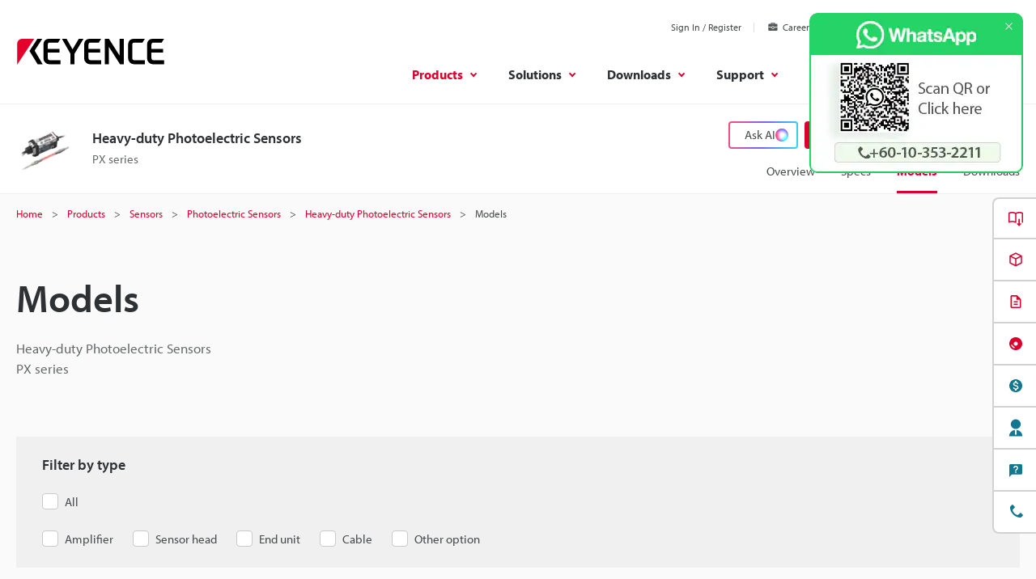

--- FILE ---
content_type: text/css;charset=utf-8
request_url: https://use.typekit.net/zyq6sto.css
body_size: 473
content:
/*
 * The Typekit service used to deliver this font or fonts for use on websites
 * is provided by Adobe and is subject to these Terms of Use
 * http://www.adobe.com/products/eulas/tou_typekit. For font license
 * information, see the list below.
 *
 * myriad-pro:
 *   - http://typekit.com/eulas/00000000000000000001709e
 *   - http://typekit.com/eulas/00000000000000000001709a
 *   - http://typekit.com/eulas/00000000000000000001709c
 *
 * © 2009-2026 Adobe Systems Incorporated. All Rights Reserved.
 */
/*{"last_published":"2024-04-19 00:17:46 UTC"}*/

@import url("https://p.typekit.net/p.css?s=1&k=zyq6sto&ht=tk&f=6846.6851.6852&a=157139693&app=typekit&e=css");

@font-face {
font-family:"myriad-pro";
src:url("https://use.typekit.net/af/1b1b1e/00000000000000000001709e/27/l?primer=3a3818c2b460f5a6b0915a2ee6e9d51b969569c4b797df745501eda77364b223&fvd=n7&v=3") format("woff2"),url("https://use.typekit.net/af/1b1b1e/00000000000000000001709e/27/d?primer=3a3818c2b460f5a6b0915a2ee6e9d51b969569c4b797df745501eda77364b223&fvd=n7&v=3") format("woff"),url("https://use.typekit.net/af/1b1b1e/00000000000000000001709e/27/a?primer=3a3818c2b460f5a6b0915a2ee6e9d51b969569c4b797df745501eda77364b223&fvd=n7&v=3") format("opentype");
font-display:swap;font-style:normal;font-weight:700;font-stretch:normal;
}

@font-face {
font-family:"myriad-pro";
src:url("https://use.typekit.net/af/cafa63/00000000000000000001709a/27/l?primer=3a3818c2b460f5a6b0915a2ee6e9d51b969569c4b797df745501eda77364b223&fvd=n4&v=3") format("woff2"),url("https://use.typekit.net/af/cafa63/00000000000000000001709a/27/d?primer=3a3818c2b460f5a6b0915a2ee6e9d51b969569c4b797df745501eda77364b223&fvd=n4&v=3") format("woff"),url("https://use.typekit.net/af/cafa63/00000000000000000001709a/27/a?primer=3a3818c2b460f5a6b0915a2ee6e9d51b969569c4b797df745501eda77364b223&fvd=n4&v=3") format("opentype");
font-display:swap;font-style:normal;font-weight:400;font-stretch:normal;
}

@font-face {
font-family:"myriad-pro";
src:url("https://use.typekit.net/af/80c5d0/00000000000000000001709c/27/l?primer=3a3818c2b460f5a6b0915a2ee6e9d51b969569c4b797df745501eda77364b223&fvd=n6&v=3") format("woff2"),url("https://use.typekit.net/af/80c5d0/00000000000000000001709c/27/d?primer=3a3818c2b460f5a6b0915a2ee6e9d51b969569c4b797df745501eda77364b223&fvd=n6&v=3") format("woff"),url("https://use.typekit.net/af/80c5d0/00000000000000000001709c/27/a?primer=3a3818c2b460f5a6b0915a2ee6e9d51b969569c4b797df745501eda77364b223&fvd=n6&v=3") format("opentype");
font-display:swap;font-style:normal;font-weight:600;font-stretch:normal;
}

.tk-myriad-pro { font-family: "myriad-pro",sans-serif; }
